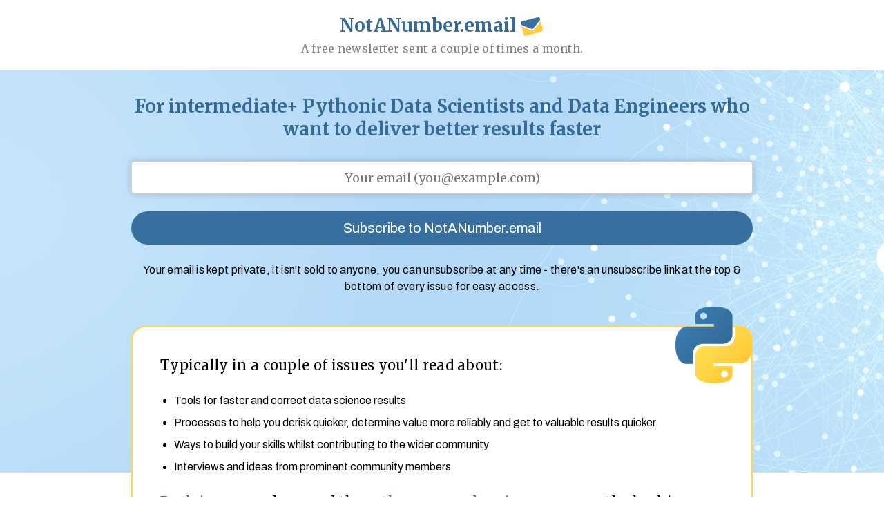

--- FILE ---
content_type: text/html
request_url: https://notanumber.email/?utm_source=NotANumber&utm_medium=email&utm_campaign=do-you-want-your-python-code-to-run-faster-good-5980
body_size: 2795
content:
<!DOCTYPE html>
<html lang="en">

<head>
    <meta charset="UTF-8">
    <meta http-equiv="X-UA-Compatible" content="IE=edge">
    <meta name="viewport" content="width=device-width, initial-scale=1.0">

    <!-- crawlers -->
    <meta name="title" content="NotANumber.email - A Pythonic Data Scientist Newsletter">

    <meta name="description" content="A free newsletter for Intermediate+ Pythonic Data Scientists and Data Engineers who want to deliver better results faster.">

    <meta name="keywords" content="Python, Pythonic, Data Scientist, Newsletter, Not A Number, Ian Ozsvald">
    
    <meta name="robots" content="index, follow">
    <meta http-equiv="Content-Type" content="text/html; charset=utf-8">
    <meta name="language" content="English">
    <meta name="author" content="Ian Ozsvald">

    <!-- google fonts -->
    <link href="https://fonts.googleapis.com/css2?family=Archivo:wght@400;500;600;700;800;900&family=Merriweather:wght@300;400;700;900&display=swap" rel="stylesheet">

    <!-- css -->
    <link rel="stylesheet" href="css/style.css">

    <title>NotANumber.email</title>
    <link rel="icon" type="image/x-icon" href="favicon.png">
</head>

<body>
    <div class="topbar">
        <div class="container">
            <div class="text-center">
                <div class="flx">
                    <h3 class="fs-26 text-blue m-0 me-2">
                        NotANumber.email
                    </h3>
                    <img src="img/mail.png" class="img-fluid" alt="">
                </div>
                <p class="subtitle text-muted mb-0">
                    A free newsletter sent a couple of times a month.
                </p>
            </div>
        </div>
    </div>

    <!-- hero -->
    <section class="hero py-5">
        <div class="container">
            <div class="text-center">
                <h4 class="text-dark fs-26 text-blue m-0">
                    For intermediate+ Pythonic Data Scientists and Data Engineers who want to deliver better results faster
                </h4>

                <form
                    action="https://buttondown.email/api/emails/embed-subscribe/NotANumber"
                    method="post"
                    target="popupwindow"
                    onsubmit="window.open('https://buttondown.email/NotANumber', 'popupwindow')"
                    class="embeddable-buttondown-form"
                >
                    <input type="email" name="email" id="bd-email"  class="input-field" placeholder="Your email (you@example.com)" name="" id="">

                    <button type="submit" class="btn btn-primary archivo">
                        Subscribe to NotANumber.email
                    </button>

                    <input type="hidden" name="tag" value="notanumber_website" />

                </form>
              
                <p class="mt-4 archivo">
                    Your email is kept private, it isn't sold to anyone, you can unsubscribe at any time - there's an unsubscribe link at the top & bottom of every issue for easy access.
                </p>
            </div>

            <div class="card border-yellow">
                <img src="img/python.png" class="img-fluid pythonImg" alt="">
                <div class="card-body">
                    <p class="fs-20">
                        Typically in a couple of issues you'll read about:
                    </p>

                    <ul>
                        <li class="archivo">
                            Tools for faster and correct data science results
                        </li>
                        <li class="archivo">
                            Processes to help you derisk quicker, determine value more reliably and get to valuable results quicker
                        </li>
                        <li class="archivo">
                            Ways to build your skills whilst contributing to the wider community
                        </li>
                        <li class="archivo">
                            Interviews and ideas from prominent community members
                        </li>
                    </ul>

		    <p class="fs-20">
		    <a href="https://buttondown.email/NotANumber/archive/">Back issues</a> are here and these <a href="https://buttondown.email/NotANumber/archive/higher-quality-data-science-code-and-derisking/">three</a> <a href="https://buttondown.email/NotANumber/archive/interview-with-kaggle-expert-mani-sarkar/">exemplary</a> <a href="https://buttondown.email/NotANumber/archive/learning-to-estimate-supporting-open-source/">issues</a> are worth checking.
		    </p>
                </div>
            </div>
        </div>
    </section>
    <!-- hero -->

    <!-- cards -->
    <section class="cards py-5">
        <div class="container">
            <div class="flx row">
                <div class="card shadow">
                    <div class="card-body">
                        <p class="archivo italic fs-18">
                            " I always include Ian's email newsletter when people ask me for a list of data science resources I use to keep up with the field. Both the jobs ads and the recommendations are always concise and well curated, free of recruiter spam and other noise."
                        </p>
                        <div class="text-center">
                            <img src="img/t1.png" class="img-fluid d-block m-auto" alt="">
                            <span class="fs-14 text-gray archivo">Alcid Analytics</span> <br>
                            <span class="fs-12 text-gray archivo">AlcidMike Cunha</span>
                        </div>
                    </div>
                </div>
                <div class="card shadow">
                    <div class="card-body">
                        <p class="archivo italic fs-18">
                            " Ian's mailing list is the first place that companies in the London data science community advertise in. It's the first place that I recommend to anyone who is job hunting, and I have used it to both find and advertise jobs. Highly recommended."
                        </p>
                        <div class="text-center">
                            <img src="img/t2.png" class="img-fluid d-block m-auto" alt="">
                            <span class="fs-14 text-gray archivo">Monzo</span> <br>
                            <span class="fs-12 text-gray archivo">Neal Lathia</span>
                        </div>
                    </div>
                </div>
            </div>
            <div class="flx row mt-5">
                <div class="card shadow">
                    <div class="card-body">
                        <p class="archivo italic fs-18">
                            " I always include Ian's email newsletter when people ask me for a list of data science resources I use to keep up with the field. Both the jobs ads and the recommendations are always concise and well curated, free of recruiter spam and other noise."
                        </p>
                        <div class="text-center">
                            <img src="img/t3.png" class="img-fluid d-block m-auto" alt="">
                            <span class="fs-14 text-gray archivo">Senior Research Software Engineer, UCL</span> <br>
                            <span class="fs-12 text-gray archivo">Nel Swanepoel</span>
                        </div>
                    </div>
                </div>
                <div class="card shadow">
                    <div class="card-body">
                        <p class="archivo italic fs-18">
                            " Ian's mailing list is the first place that companies in the London data science community advertise in. It's the first place that I recommend to anyone who is job hunting, and I have used it to both find and advertise jobs. Highly recommended."
                        </p>
                        <div class="text-center">
                            <span class="fs-14 text-gray archivo">London Data Scientist</span> <br>
                            <span class="fs-12 text-gray archivo">O.S</span>
                        </div>
                    </div>
                </div>
            </div>
        </div>
    </section>
    <!-- cards -->

    <!-- submisstions -->
    <section class="submissions">
        <div class="container">
            <h3 class="fs-18">
                Submissions
            </h3>
            <hr>
            <p class="archivo">
                The community shares useful links on tools and process. Generally we won't cover new commercial launches but you can always get in touch, if we thought something was particularly interesting to our readers we'd disclose any relationship.
            </p>
        </div>
    </section>
    <!-- submissions -->

    <!-- creator -->
    <section class="creator py-5">
        <div class="container">
            <div class="card pink">
                <div class="flx">
                    <div class="left me-5">
                        <h3 class="fs-18 creator-text">
                            Creators
                        </h3>
                        <hr class="creator-hr">
                        <h3 class="fs-18 mb-1">
				<b>Ian Ozsvald</b> - <span class="fs-16"><a href="https://ianozsvald.com">ianozsvald.com</a> <a href="https://twitter.com/ianozsvald">@IanOzsvald</a></span>
                        </h3>
                        <p>
                            Editor-in-chief for NotANumber, with 20 years of experience and community activity he's built a strong community and this community helps guide what's covered in the newsletter. 
                        </p>
                    </div>
                    <img src="img/ian-ozsvald.jpg" class="img-fluid" alt="">
                </div>

                <p class="mb-0">
                   <a href="https://linkedin.com/in/ianozsvald" class="creator-text">
                    linkedin.com/in/ianozsvald
                   </a> 
                </p>
                <p class="archivo mt-0">
                    Ian is a Chief Data Scientist and Coach, he's helped co-organise the annual PyDataLondon conference with 700+ attendees and the associated 11,000+ member monthly meetup. He runs the established Mor Consulting Data Science consultancy in London, gives conference talks internationally often as keynote speaker and is the author of the bestselling O'Reilly book High Performance Python (2nd edition). He has over 20 years of experience as a senior data science leader, trainer and team coach. For fun he's walked by his high-energy Springer Spaniel, surfs the Cornish coast and drinks fine coffee. 
                </p>
            </div>
        </div>
    </section>
    <!-- creator -->
</body>
</html>


--- FILE ---
content_type: text/css
request_url: https://notanumber.email/css/style.css
body_size: 1291
content:
body,html{
    margin: 0;
    padding: 0;
}
*{
    box-sizing: border-box;
    font-family: 'Merriweather', serif;
}
.container{
    max-width: 900px;
    margin: auto;
}
@media screen and (max-width: 992px){
    .container{
        max-width: 85%;
    }
}
@media screen and (max-width: 767px){
    .container{
        max-width: 100%;
        padding: 0 25px;
    }
}


/* classes */

a {
    text-decoration: underline;
    color: #3778ae;
}
.text-center{
    text-align: center;
}
.m-0{
    margin: 0;
}
.img-fluid{
    max-width: 100%;
    object-fit: contain;
}
.fs-26{
    font-size: 26px;
}
.flx {
	display: flex;
	justify-content: center;
	align-items: center;
}
.me-2{
    margin-right: 5px;
}
.topbar {
	padding: 20px;
}
.text-blue{
    color: #366B97 !important;
}
.text-muted{
    color: rgba(0,0,0,0.5) !important;
}
.hero.py-5 {
	background: url("../img/bg.png");
	padding-top: 20px;
	padding-bottom: 20px;
}
.mb-0{
    margin-bottom: 0 !important;
}
.input-field {
	height: 48px;
	width: 100%;
	margin-top: 15px;
	border: unset;
	padding: 10px;
    border: 1px solid #ccc;
	box-shadow: 0 0 10px rgba(0,0,0,0.2);
    border-radius: 4px;
    font-size: 18px;
    text-align: center;
}
.archivo{
    font-family: 'Archivo', sans-serif;
}
.btn.btn-primary.archivo {
	height: 48px;
	width: 100%;
	margin-top: 25px;
	font-size: 20px;
	color: white;
	border: unset;
	border-radius: 40px;
	background: #376F9E;
}
.btn:hover {
 color:pink;
}

.mt-4 {
	margin-top: 25px;
}
.fs-20{
    font-size: 20px;
}
.hero.py-5 {
	background: url("../img/bg.png");
	padding-top: 20px;
	padding-bottom: 20px;
	background-position: right;
	background-repeat: no-repeat;
	background-size: cover;
}
.card.border-yellow {
	border: 2px solid #FFD748 !important;
	padding: 20px;
	background: white;
	border-radius: 20px;
	line-height: 2;
	position: relative;
	top: 120px;
}
.img-fluid.pythonImg {
	position: absolute;
	top: -30px;
	right: -1px;
}

.mt-4.archivo {
	margin-bottom: -75px;
}
.italic{
    font-style: italic;
}
.cards.py-5 {
	padding-top: 140px;
}
.text-gray{
    color: #898989;
}
.d-block{
    display: block;
}
.m-auto{
    margin: auto;
}
.fs-14{
    font-size: 14px;
}
.fs-12{
    font-size: 12px;
}
.card.shadow {
	box-shadow: 0 0 10px rgba(0,0,0,0.2);
	padding: 20px 40px;
	margin: 10px;
	border-radius: 20px;
	width: 45%;
	height: 320px;
	display: flex;
	justify-content: center;
	align-items: center;
}
.flx.row {
	justify-content: space-between;
}
.fs-18{
    font-size: 18px;
}
.flx.row.mt-5 {
	margin-top: 50px;
}
.creator-text{
    color: #434343 !important;
}
.creator-hr{
    color: #B63E98;
}
.fs-16{
    font-size: 16px;
    font-weight: 400;
    color: #B63E98;
}
.mb-1{
    margin-bottom: 5px;
}
a.creator-text{
    color: #B63E98 !important;
    text-decoration: none !important;
}
.card.pink {
	background: #B63E9817;
	padding: 25px;
	border: 2px solid #B63E98;
	border-radius: 10px;
    margin-bottom: 50px;
}
.submissions {
    margin: 40px 0;
}
.subtitle {
    margin-top: 5px;
}
.hero h4 {
    margin: 15px 0;
}
.border-yellow p {
    margin-left:20px;
}

@media screen and (min-width: 768px){
    .left.me-5 {
        margin-right: 30px;
    }
    .creator img {
        width: 200px;
        border-radius:10px;
    }
}

p {
	font-size: 16px;
	line-height: 1.5;
	letter-spacing: 0.3px;
}

.mt-0{
    margin-top: 0;
}



@media screen and (max-width: 767px){
    .card.border-yellow .fs-20 {
        width: 70%;
    }
    .flx.row {
        flex-direction: column;
    }
    .card.shadow {
        padding: 20px 40px;
        margin: 10px;
        border-radius: 20px;
        width: 100%;
        height: auto;
        display: flex;
        justify-content: center;
        align-items: center;
    }
    .flx.row.mt-5 {
        margin-top: 0px;
    }
    .creator .flx {
        flex-direction: column;
    }
    .creator .img-fluid {
        width: 100%;
    }
    .border-yellow p {
        margin-left:5px;
    }
}

.success {
    background: rgb(189,221,246);
    background: linear-gradient(90deg, rgba(189,221,246,1) 0%, rgba(180,217,247,1) 50%, rgba(189,221,246,1) 100%);
}
.success .topbar {
    background-color: white;
}
.success .card.border-yellow {
    top: -40px;
}
.success h4 {
    font-size: 42px;
}
.success .envelope {
    position: relative;
    z-index: 2;
}
.success .hero.py-5 {
    height: 100vh;
}